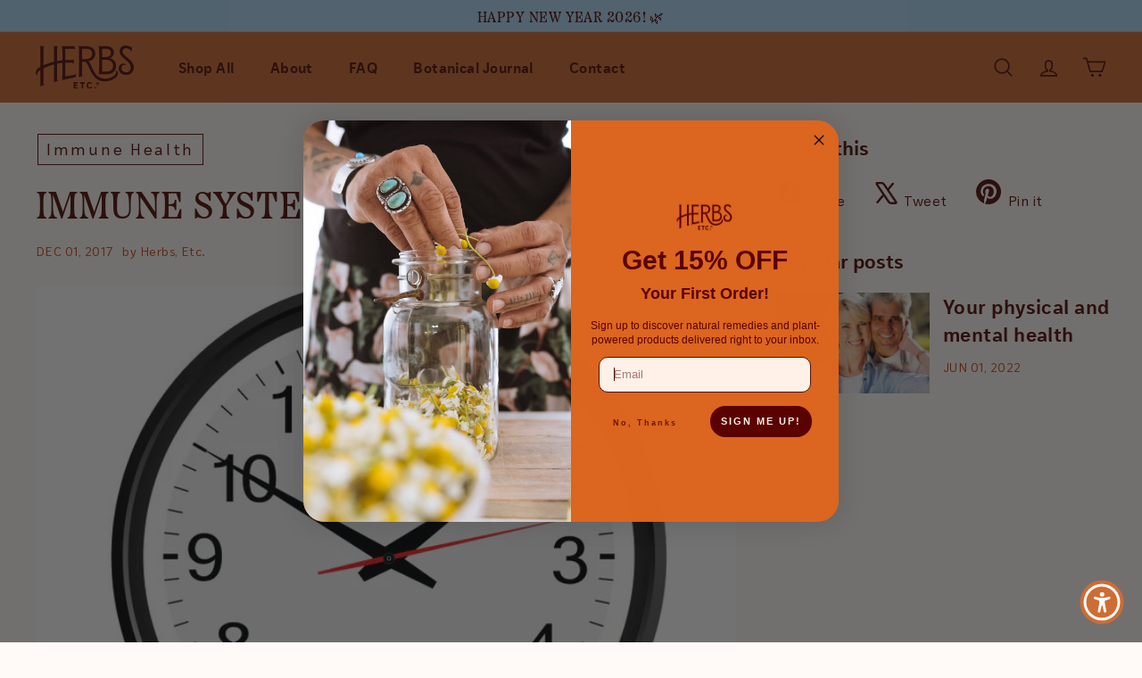

--- FILE ---
content_type: text/css
request_url: https://herbsetc.com/cdn/shop/t/12/assets/custom-styles.css?v=22914715571925462231754499155
body_size: 6206
content:
/** Shopify CDN: Minification failed

Line 47:16 Unexpected "{"
Line 62:33 "border-botoom" is not a known CSS property
Line 160:2 "backgroun-repeat" is not a known CSS property

**/
@font-face {
  font-family: 'IvyStyleSans-Regular';
  src: url('/cdn/shop/files/IvyStyleSans-Regular.woff2?v=1751547631') format('woff2'),
       url('/cdn/shop/files/IvyStyleSans-Regular.woff?v=1751547631') format('woff');
  font-weight: normal;
  font-style: normal;
  font-display: swap;
}
@font-face {
  font-family: 'IvyStyleSans-SemiBold';
  src: url('/cdn/shop/files/ivystylesans-semibold-webfont.woff2?v=1752002267') format('woff2'),
       url('/cdn/shop/files/ivystylesans-semibold-webfont.woff?v=1752002266') format('woff');
  font-weight: normal;
  font-style: normal;
  font-display: swap;
}
.h1, .h2, .h3, .h4, .h5, h1, h2, h3, h4, h5,
.btn, .product-reviews .spr-button, .product-reviews .spr-summary-actions a, .rte .btn, .shopify-payment-button .shopify-payment-button__button--unbranded,
.announcement-slider__content p,.gta-content__text.text-bULyrDNKlIki,#yotpo-main-widget-btn[data-v-4f716a87],.yotpo-review-title
{
 font-family: "etna",sans-serif !important;
  font-weight: 400;
}
.section-header__title{text-transform: uppercase;}
.btn, .product-reviews .spr-button, .product-reviews .spr-summary-actions a, .rte .btn, .shopify-payment-button .shopify-payment-button__button--unbranded,.announcement-slider__content p,.slide-nav__link
{
  font-size:16px;
}
.faux-select, body, button, input, select, textarea{
  font-family: 'IvyStyleSans-Regular';
}
input{height:43px;}
.image-wrap, .grid__image-ratio{background: transparent !important;}
.icon-close path{stroke: #FFFAF7 !important;}
.icon-search path{stroke:#510D07 !important;}
.site-header--heading-style .site-nav__link, .slide-nav__link,.footer__subscribe h5,.site-header__search-input,#SortBy,.cart__item-name,.collapsible-trigger-btn,
.yotpo-review-title,.yotpo-reviewer-name,.yotpo-dropdown-closable[data-v-021ef7c4],.yotpo-dropdown-closable span.yotpo-dropdown-placeholder[data-v-021ef7c4],
.h6,h6{font-family: 'IvyStyleSans-SemiBold' !important;}
.site-header__search-input{height:53px;border:0;}
.hero__subtitle,{font-size:18px;}
.hero__link .btn{width:197px; height:43px;text-align:center;display:grid;align-content: center;}
.site-nav__link,.grid-product__title,.grid-product__price--from{ font-family: 'IvyStyleSans-SemiBold';}
.grid-product__title{font-size:17px;}
.hero .flickity-button{background:#AFD8F8;color:#510D07;}
.flickity-slider .slideshow__slide:nth-child(2) .hero__link .btn{background:#CE6C34;color:#fff;}
 .hero__title{line-height: 61px;margin-block-end: 0;}
.hero__subtitle{line-height:26px;}
.footer-menu-add{margin:0;list-style: none;}
.footer-menu-add h4{margin-bottom: 15px;font-weight: 400;}
.footer__block:nth-child(2) h4{margin-bottom:0;}
.footer__title{text-transform: uppercase;}
.bottom-bar{background-color:#510D07;border:0}
.footer__base-links,.footer__base-links a{font-size: 18px;color: #fff;}
.footer__menu a{font-size: 18px;}
.footer__section { border-top: 0;border-botoom: 0;}
.newsletter__input::-webkit-input-placeholder {color: #c94c21;}
.grid-product__price--from span{font-size:14px !important ;font-family: 'IvyStyleSans-Regular'; font-weight: 400; text-transform: capitalize;}
.quick-add-btn .btn{width: 164px;height: 35px;padding: 0; text-align: center;display:grid;align-items: center}
.grid-product .product-collection{font-size:11px;margin-top:11px;}
.hero--template--16300086952143__slideshow_split_fE9LEj .hero__title:after {content: url("/cdn/shop/files/HERBS_LOGO.svg");}
.collection-list [data-view="6-3"] .grid-item {
  background-image: url("/cdn/shop/files/detail-collection.png?v=1752172281");
  background-size: contain;
  background-repeat: no-repeat;
  background-position: center;
  height: 124px;
  display: grid;
  align-content: center;
}
.collection-list [data-view="6-3"] .grid-item:hover{background-image: url("/cdn/shop/files/detail-collection-hover-red.png?v=1753742773");}
.collection-list [data-view="6-3"] .grid-item:hover a{color:#CE6C34 !important;}
ul.slide-nav{background:#AFD8F8;}
#FooterMobileNavWrap{padding-top:0;}
.slide-nav__image{display:none;}
.slide-nav__image+span{padding-left:0;}
.template-index .hero__title .hero__animation-contents{width:83%;}
.hero__image{object-position: center!important;}
.template-index .custom-content .image-wrap {border-radius: 0;}
.template-index .custom-content {margin-left: 0;margin-bottom: 0;}
.template-index .custom-content .custom__item {margin-bottom: 0;padding-left: 0;}
 .welcome-slider .btn {font-size:22px;line-height: 31px;}
.form__submit--large{text-transform: uppercase;}
 .about-fresh .grid__item:nth-child(1) {
  background: #9b2612;color: #fff;
}
 .about-fresh .grid__item:nth-child(2) {
  background: #ce6c34;
}
 .about-fresh .h3 {
  margin-top: 34px;
  text-align: center;
}
 .about-fresh .image-wrap {
  border-radius: 0;
}
 .about-fresh p {
  font-size: 18px;
  margin-top: 20px;
  text-align: center;
}
 .about-fresh .btn {
  background: #afd8f8;
  color: #510d07;
  margin-top: 20px;
  padding: 11px 42px;
  border: 0;
}
 .about-fresh .grid__item {
  padding-left: 0;
}
.about-start .background-media-text__aligner {padding: 0 6px;}
.grid-article[data-style=large] .article__title{font-size:36px;}
.article__title,.blog-layout__sidebar h4{font-family: 'IvyStyleSans-SemiBold'!important;line-height:31px;}
.blog-layout__sidebar .article__sub-meta{margin-top:11px;}
  .blog-layout__sidebar .theme-block:not(:first-child):not(:nth-child(4)),.grid-article[data-style=compact]{margin-bottom:0}
.blog-layout__sidebar .grid-article__tags{display: none;}

  .gta-timer__unit{justify-content: start !important;width:100px !important}
  .gta-timer__unit-value.timer-RhfDLJMtFrwJ{margin-bottom: 0px !important;}
.gta-timer__unit-label {line-height: 1.2 !important;}
label.tag__checkbox-wrapper {font-size: 18px;color: #C94C21;}
.collection-filter__item--count,.section-header .medium-up--hide{color: #C94C21;}
.gta-timer__separator.timer-RhfDLJMtFrwJ{margin-top: -40px;}
.cart__image a{border-radius: 0;}
.cart__item-row--footer small a{color:#C94C21 !important;font-size: 18px;text-decoration: underline}
.cart__item--subtotal div:first-child{font-size:18px;}
  .cart__image img{object-fit: cover;}
  .cart__image a{height:158px;width: 116px; }
.collapsible-trigger .minus{display: none;}
.collapsible-trigger.is-open .collapsible-trigger__icon>.plus{display: none;}
.collapsible-trigger.is-open .collapsible-trigger__icon>.minus{display:block}
.collapsible-trigger__icon span{width: 16px;display: grid;}
.collapsible-trigger__icon span img{width: 16px;height: 16px;}
.template-product .product-single__meta .product-block:nth-child(9) button:before {
  background-image: url("/cdn/shop/files/product_changed.png");
}
.template-product .product-single__meta .product-block:nth-child(8) button:before {
  background-image: url("/cdn/shop/files/Caution.png");
  height: 19px !important;
    width: 21px!important;
}
.template-product .product-single__meta .product-block:nth-child(7) button:before {
  background-image: url("/cdn/shop/files/Suggested_Use.png?v=1752621716");
}
.template-product p {
  font-size: 18px;
}
.template-product .collapsibles-wrapper button:before {
  content: "";
  height: 19px;
  width: 19px;
  position: absolute;
  backgroun-repeat: no-repeat;
  background-size: cover;
  left: 0;
  top: 20px;
}
 .template-product .collapsible-trigger__icon {right: 20px; top:50%;}
.collapsible-trigger-btn{font-weight:bold;}
.h2.product-single__title,.product-block--price .product__price{font-family: 'IvyStyleSans-SemiBold'!important;line-height:50px;font-size:36px;}
.product-block--price label,.breadcrumb a{color:#C94C21; font-size: 14px !important;margin-bottom: 0 !important;}
.product-block--price{margin-bottom:0;}
.yotpo-head .yotpo-headline{color:#CE6C34 !important;text-transform: uppercase;}
.yotpo-star-distribution-index-wrapper .yotpo-star-distribution-index{display:none;}
.yotpo-bottom-line .yotpo-bottom-line-left-panel.yotpo-bottom-line-score,.yotpo-bottom-line-basic-text,
.yotpo-star-distribution-value
{color:#FFFAF7 !important;}
.yotpo-star-distribution-index-wrapper svg path,.yotpo-bottom-line .yotpo-bottom-line-right-panel svg path{stroke:#FFFAF7 !important; fill:#FFFAF7 !important;}
.yotpo-star-distribution-index-wrapper svg{transform: scale(1) !important;}
.yotpo-reviews-main-widget .yotpo-star-rating-icon,.yotpo-search-filter svg{width:20px !important; height: 20px!important;}
.yotpo-bottom-line .yotpo-vertical-border,.yotpo-bottom-line .yotpo-star-distribution {
    border-right:1px solid rgb(255 250 247 / 35%) !important;
}
.yotpo-star-distribution-value{font-size: 18px;}
.yotpo-progress-bar {
    height: 14px !important;
    background: #af503f !important;
    border-radius: 0 !important;
    opacity: 1;
}
.yotpo-progress-bar .yotpo-progress-bar-score {
    background: #FFFAF7 !important;
    height: 14px !important;
    border-radius: 0 !important;
  opacity: 1 !important;
}
#yotpo-main-widget-btn[data-v-4f716a87] {
    border-radius: 0 !important;
    color: #510D07 !important;
    background-color: #FFFAF7 !important;
    font-size: 16px !important;
    font-weight: 400 !important;
  min-width: 197px !important;
  width: 197px !important;
  height:43px !important;
  text-transform: uppercase !important;
}
.yotpo-head,.yotpo-header-container{background:#9B2612 !important}
.yotpo-header-container{padding-top:60px;}
.yotpo-head{margin-bottom: 0 !important;padding-top:60px;}
  .yotpo-filters-container,.yotpo-reviews-container{padding-left:40px;padding-right:40px;}
.yotpo-filters-container,.yotpo-reviews-container{max-width:1464px !important; margin:0 auto !important;}
.yotpo-filters-container{padding-top:47px;}
.yotpo-filters-top-panel input::placeholder,.yotpo-filters-top-panel input,.yotpo-media-select,.yotpo-radio-base .yotpo-selected-value[data-v-7766ba0c],
.yotpo-dropdown-base .yotpo-selected-value[data-v-616e2efc],.yotpo-mobile-filters-btn .yotpo-mobile-filters-btn-text[data-v-4bd428b0]{color: #C94C21!important;font-size: 18px !important;}
.yotpo-filters-top-panel input,.yotpo-media-select,.yotpo-display-s .yotpo-filters-container .yotpo-filters-container-inner .yotpo-filters-top-panel .yotpo-mobile-filters-popup-btn
{border-color: #510D07 !important; height: 43px !important;border-radius: 0!important;}
.yotpo-search-filter{height: 43px !important;border-color: #510D07 !important;border-radius: 0 !important;}
.yotpo-search-filter .yotpo-search-input {
    border-top: 1px solid #510D07 !important;
    border-left: 0 !important;
  border-bottom: 1px solid #510D07 !important;
}
.yotpo-icon-button__container .yotpo-icon-button[data-v-f9201f4a]{background-color: transparent !important;}
.yotpo-icon-button__container .yotpo-icon-button .yotpo-icon-button__icon[data-v-f9201f4a]{fill:#CE6C34 !important;}
.yotpo-review-title,.yotpo-reviewer-name,.yotpo-dropdown-closable[data-v-021ef7c4],.yotpo-dropdown-closable span.yotpo-dropdown-placeholder[data-v-021ef7c4]
{font-size: 18px !important;}
.yotpo-sorting-filter-container{color: #510D07 !important;padding-bottom: 15px !important;}
.yotpo-review-border-smooth {
    height: 1px !important;
 background-image:none !important;
    background-color: #510D07 !important;
    opacity: 0.5;
}
.yotpo-display-s .yotpo-review .yotpo-review-center-panel .yotpo-review-content{margin-top:0 !important;}
.yotpo-text-container p{font-size: 18px !important;}
.free .btn{width:264px;color:#510D07;background:#FFFAF7;text-transform:uppercase;}
.article__sub-meta>span:not(:last-child):after{content: none;}
.image-wrap, .grid__image-ratio img{border-radius: 0;}
.product__thumb-item{border: 0;}
    .collapsible-content__inner {padding: 0 0 13px;}
.yotpo-review-border-smooth:not(.top-margin){display:none !important;}
.yotpo-display-s .yotpo-head {margin-top: 36px !important;}
.wholesale .background-media-text__inner {display: grid;align-content: center;}
.customquick {top: 20px;right: 40px;opacity: 0;transform: translateY(5px);transition: opacity .25s ease, transform .25s ease-out;}
.customquick path{stroke: #fff !important;}
.grid-product:hover .customquick {opacity: 1;transform: translateY(0);}
.footer__newsletter form{position:relative;bottom:5px;}

.findoutmore .grid__item:hover img{ transform: scale(1.05); transition: transform 0.6s cubic-bezier(0.25, 0.46, 0.45, 0.94);transform-origin: center center;}
.collection-sidebar__group .collapsible-trigger-btn{padding:15px 0;}
.template-index .site-footer{margin-top:35px;}
.article-tag{font-size:18px !important;}
.template- h3,
.template- h2 {
  font-family: "IvyStyleSans-Regular" !important;
}
.template-  h1 {
  text-transform: uppercase;
  text-align:left;
}
.template-page .page-width--narrow,.shopify-policy__container {
    max-width: 824px;
}
/*Only desktop*/
@media screen and (min-width:1080px)
{
  .collapsible-trigger__icon{top:55%;}
  .template-index .custom-content {margin-left: 0;margin-bottom: 0;gap: 65px;}
  .template-index .custom-content .custom__item:last-child {width: 40%;}
  .template-index .custom-content .custom__item:last-child p {width: 87%;margin-top: 20px;}
  .template-index .hero__subtitle .hero__animation-contents{width:53%;}

  .blocklogo{flex: 0 1 307px;
    max-width: 307px;}
   .template-index .product-grid .grid-item:nth-child(1) .logo-bar__item {padding-left: 0;}
  .template-index .product-grid .grid-item:nth-child(6) .logo-bar__item {padding-right: 0;}
  .footer__blocks .footer__block:nth-child(2){flex: 0 1 15%;justify-content:end;display: grid;align-content:start;margin-right: 6%;margin-left:10%;}
  .footer__block:nth-child(2) ul{margin-top:-6px;}
  .footer__base-links{display: flex;justify-content:space-between;}
  .welcome-slider .hero__subtitle .hero__animation-contents {width: 75%;}
  
   .template-collection #shopify-section-footer .footer__section--border{display: none !important;} 
   .about-fresh .grid {
    display: grid;
    gap: 16px;
    grid-template-columns: 1fr 1fr;
    width: 1105px;
    margin: 0 auto;
    gap: 16px;
  }
 .about-fresh .grid__item {
    width: 100%;
    padding: 52px 46px 45px;
  }
   .about-fresh .rte-setting{height:156px;}
  .grid-article[data-style=large] img,.article-image{width: 902px;height: 623px;object-fit: cover;}
  .grid-article[data-style=large] .image-wrap{height: 623px;}
    .blog-layout__main .grid-article:not([data-style=large]) img{height: 302px;object-fit: cover;}
   .blog-layout__main .grid-article:not([data-style=large]) .image-wrap{height: 302px;}
    .blog-layout__sidebar .image-wrap, .blog-layout__sidebar .image-wrap img{width:171px;height:113px; object-fit: cover;border-radius: 0;}
  .slide-blog{margin-left: calc(-50vw + 50%);margin-right: calc(-50vw + 50.51%);}
  .article-image{margin-bottom:100px;}
 
    .site-header__cart .grid-product__image-wrap,.site-header__cart .grid-product__image{height: 284px;width:100%;object-fit: cover}
  .template-collection .grid-product .grid-item__content,.grid-product__image-wrap,.grid-product__image{width:304px;}
  .template-collection .grid-item__link {display: grid;width: 100%;justify-content: center;}
  .template-collection .collection-content .grid-item {flex: 0 0 33.33%;justify-content: center;}
.gta-content__text.text-bULyrDNKlIki{font-size: 42px !important;}
  .gta-content__text.text-itcdBUcYirjh{font-size:22px !important;}
  .gta-content__timer.timer-RhfDLJMtFrwJ{position: absolute;right: 0;width:43% !important;margin-top: -10px !important;}
  .gta-content__text{width:55% !important;}
  .gta-content__container.GSC-LARGE-TDGLDRtugLFV{width:1384px !important;}
  .gta-banner.GSC-LARGE-TDGLDRtugLFV{height:333px !important;}
     .newsletter__input {width: 353px;}
      .newsletter__input-group .btn {width: 191px;height: 43px;padding: 0;}
  .yotpo-header-container{padding-bottom:100px;}
  
  .yotpo-search-filter{width:264px !important;}
   .page-contact .main-content small{display: grid;grid-template-columns: repeat(2, 1fr);justify-items: center;}
  /*.page-contact .main-content .page-width{padding:0;max-width:100%;}
    .page-contact .main-content small{max-width:1380px;margin:0 auto;padding:0 40px;}*/
  .page-contact .main-content .shopify-section{ flex: 0 0 calc(50% - 8px); box-sizing: border-box;}
  .page-contact .main-content .shopify-section:nth-child(1) .page-width,.page-contact .main-content .shopify-section:nth-child(2) .page-width{padding:0;}
   .page-contact .main-content .shopify-section:nth-child(1){margin-right: 70px;margin-left: auto;}
  .page-contact .main-content .shopify-section:nth-child(2){margin-right: auto;margin-left: 70px;}
  .page-contact .main-content .shopify-section:nth-child(2) .page-width{max-width: 100%;}
  .page-contact .main-content .shopify-section:nth-child(3) {grid-column: span 2;width: 100%;}
  .page-contact #shopify-section-footer{margin-top: -30px;}
  .column-contact{width: 550px;margin-top:85px;}
  .column-contact .image-wrap,.column-contact .image-wrap img{height: 336px !important; object-fit: cover;padding-bottom: 0 !important;}
.ilustration .grid{column-gap:120px}
.ilustration .grid__item {width: 236px;}
.ilustration .grid__item .image-wrap, .ilustration .grid__item .image-wrap img{width: 236px;height:236px !important;padding-bottom: 0 !important;}
body:not(.template-index,.template-collection) .footer__section--border { display: none;}
  .grid__item--sidebar{padding-top:45px;}
  #SortBy{position:relative;right: 18px;}
  .template-collection .collection-grid{row-gap: 72px;}

  .breadcrumb{display: none;}

  .instafeed-new-layout-container{margin-bottom: 90px;}
    .template- .main-content {
    margin-top: 55px;
  }
  .template- p {
    font-size: 22px;
  }
  .template-search .grid-item.grid-product{width:25%;}
}
/*desktop y tablet*/
@media screen and (min-width:768px)
{
  .footer__block h4{font-size:22px;}
  .footer__subscribe h5 {font-size: 36px;}
  .footer__subscribe p {font-size: 22px;margin-top: -15px;}
   .about-fresh .btn{width: 254px;margin: 0 auto}
  .grid-article:not([data-style=large]) .article__title,.blog-layout__sidebar h4{font-size: 22px !important;line-height:31px;}
  .grid-article[data-style=large] .grid-article__meta{padding-top:30px;}
  .yotpo-head .yotpo-headline{font-size:42px !important;}
  .grid-product__image-wrap,.grid-product__image{height: 413px;object-fit: cover}
.ilustration .grid{display:grid;grid-template-columns: 1fr 1fr 1fr 1fr;}
}
/*mobile y tablet*/
@media screen and (max-width:1080px)
{
  /*.slick-track{left:35px;}
  .slick-slide{width:auto !important;}*/
  .hero__subtitle .hero__animation-contents{margin:0 auto;}
   .hero__sidebyside{flex-direction:column;}
  .hero .slideshow__slide .hero__link .btn{margin:25px auto 0;}
   .hero__title{font-size:32px !important; line-height:46px;}
   .hero__title .hero__animation-contents{margin:0 auto;}
  .welcome-slider .btn {text-align: center !important;}
  .findoutmore .section-header { text-align: center !important;}
  .findoutmore .h3 {font-size: 22px !important;}
  .form__submit--small .icon{fill:#510D07;}
.about-start .background-media-text__inner { position: absolute; z-index: 2; width: 100%;align-items: normal; align-content: end;}

    .about-craft .background-media-text__inner {position:absolute; z-index: 2; width: 100%;display: grid;align-content: end;}
    .about-fresh .grid__item:nth-child(2){margin-bottom: 0;}
  .template-collection .about-fresh{margin: 0;}
    .blog-layout__sidebar {order: 0;}
  .slide-blog{margin-top:50px;}
  .gta-content__container.GSC-LARGE-TDGLDRtugLFV{width:100%!important;padding: 0 17px !important;}
  .contact-form .contentform{max-width:100% !important;}
  .contact-form {padding-top: 0 !important;}
body:not(.template-index) .footer__section--border .footer__newsletter { display: none;}
  .breadcrumb{margin-top:27px;}
  .yotpo-bottom-line .yotpo-star-distribution {border-right: 0 !important}
 .yotpo-filters-container,.yotpo-reviews-container{padding-left:17px;padding-right:17px;}
  .yotpo-display-s .yotpo-bottom-line .yotpo-summary-section .yotpo-bottom-line-summary{margin-top:0 !important;}
  .yotpo-display-s .yotpo-main-layout .yotpo-layout-header-wrapper .yotpo-bottom-line[data-v-012a3912]{margin-bottom: 41px !important;}
   .template-page-faq .collapsible-trigger__layout{width:90%;}
  body:not(.template-index) .footer__section--border:not(.medium-up--hide){display:none}
  .page-width--narrow{max-width: 100%;}
  .page-about-us .grid-item.slick-slide img {height: 176px !important;object-fit: contain;}
}

  /*only mobile*/
@media screen and (max-width:520px)
{
  /*.page-width {padding: 0 14px;}*/
  .hero__title{font-size:24px !important; line-height:35px;}
   .hero__title .hero__animation-contents{margin-right:auto;margin-left:auto;}
  .herohome .hero__sidebyside-content-inner {padding: 70px 70px 80px 70px;}
 /*.herohome .hero__sidebyside-image,.herohome .hero__sidebyside-image .hero__image{height: 350px;}*/
   .welcome-slider .hero__sidebyside-content{height:557px;}
 .findoutmore .grid .grid__item:nth-child(1) .h3{left: 36% !important;}
  .findoutmore .grid .grid__item:nth-child(2) .h3{left: 31% !important;}
 .findoutmore .grid .grid__item:nth-child(3) .h3{left: 33% !important;}
  .welcome-slider .hero__sidebyside-image,.welcome-slider .hero__sidebyside-image .hero__image{height: 440px;}
  .grid-product__title{font-size:13px;}
 .grid-product__image-wrap,.grid-product__image{height: 204px;object-fit: cover}
  .collection-list [data-view="6-3"] .grid-item{flex: 0 0 47.9%;height:77px !important;}
  .collection-list [data-view="6-3"].new-grid{gap:14px;}
  .collection-item__title{font-size:13px;}
  .testimonials-slider__text{padding: 30px 10px;margin:0;}
  .testimonials-slider__text cite,.testimonials-slider__text p,.testimonials__info {font-size: 15px;}
  .hero--template--16300086952143__slideshow_split_fE9LEj .hero__title:after {
    content: "";
    height: 114px;
    display: inline-grid;
    background-image: url(/cdn/shop/files/HERBS_LOGO.svg);
    width: 250px;
    background-size: contain;
    background-repeat: no-repeat;
}
  .template-index .custom-content{gap:25px;}
   .footer__subscribe h5 {font-size: 23px;}
  .footer__subscribe p {font-size: 16px;margin-top: -15px;}
  .footer__newsletter .newsletter__input-group .btn{color:#510D07;}
  .footer__newsletter{padding:0;}
  .footer__subscribe{padding:0 20px !important;}
  .footer__blocks{display: grid;}
  .blocklogo{text-align: center;margin-bottom:45px;position: relative;left: 52px;}
  .header-footer .blocklogo{left:0;display: none;}
  .blocklogo img{height:98px;}
  .footer__block--mobile ul:nth-child(2){margin-bottom:25px}
  .footer__base-links,.footer__base-links a{font-size:14px;}
  #FooterMenus{padding-top:57px;}
.box{padding:0;font-size:12px;}
.footer__base-links a, .footer__base-links span{padding-bottom:20px;}
  .site-header__logo img{height:50px;}
  .page-about-us .page-width{padding: 0 15px;}
  .about-start .background-media-text__aligner {padding: 0;margin: -10px 14px 21px;}
  .about-fresh .grid__item{padding:13px 15px 28px;}
   .about-fresh .btn {width: 254px;}
   .about-fresh .image-wrap{height:256px !important;padding-bottom: 0 !important;}
  .about-fresh .image-wrap img{height:256px;object-fit: cover;}
  .about-fresh .grid{margin:0;}
 .about-craft .background-media-text__text{padding:35px 20px 14px;}
  .about-craft p:not(.h3){font-size:16px !important;line-height: 22px;}
  .about-craft .animation-contents{opacity: 1;}
  .about-craft .background-media-text__aligner{padding:22px 5px;}
  .grid-article[data-style=large] img,.article-image{width:100%;height: 240px;object-fit: cover;}
  .grid-article[data-style=large] .image-wrap{height: 240px;}
    .blog-layout__main .grid-article:not([data-style=large]) img{height: 118px;object-fit: cover;}
   .blog-layout__main .grid-article:not([data-style=large]) .image-wrap{height: 118px;}
  .grid-article[data-style=large] .article__title{font-size:24px !important;}
 .grid-article[data-style=large] .grid-article__image{margin-bottom: 22px;}
.article__title,.blog-layout__sidebar .grid-article h4{font-size: 14px !important;line-height:21px;}
   .blog-layout__sidebar .theme-block:nth-child(1) h4,.blog-layout__sidebar .theme-block:nth-child(2) h4:nth-child(1),.tag--inline .article-tag {font-size:18px;}
  .article__sub-meta{font-size:10px;margin-top:8px;}
  .grid-article[data-style=large] .article__sub-meta{font-size:14px;margin-top:16px;}
  .intermedio{margin-bottom: 0;margin-top: 27px; line-height:35px;}
   .grid-article[data-style=large]{margin-bottom: 11px;}
  .grid-article__image{margin-bottom:10px}
  .grid-article[data-style=medium]{margin-bottom: 0;}

    .slide-blog{margin-left: calc(-50vw + 50%);margin-right: calc(-50vw + 50%);margin-top:50px;}

.grid-article[data-style=large] br{display: none;}
    .blog-layout__sidebar .image-wrap, .blog-layout__sidebar .image-wrap img{width:144px;height:119px; object-fit: cover;border-radius: 0;}
 .article-image{margin-bottom:25px;}
  .gta-banner.GSC-LARGE-TDGLDRtugLFV{height: 337px !important;}
  .collapsible-trigger-btn{font-size:16px;}
  .h2.product-single__title{font-family: 'IvyStyleSans-SemiBold'!important;line-height:36px;font-size:32px;}
   .yotpo-head .yotpo-headline{font-size:32px !important;}
 h3,.h3{font-size:26px;}
    .column-contact .image-wrap,.column-contact .image-wrap img{height: 212px !important; object-fit: cover; padding-bottom:0 !important;}
 .product-grid.scrollable-grid--small .grid-product{padding-left:0px;}
 .page-width--flush-small .scrollable-grid--small:not(.product-grid){padding-left: 0;}
.template-collection .collection-grid{row-gap:50px;}
 .grid-product .product-collection{margin-bottom: 9px;}
  .gta-content__timer.timer-RhfDLJMtFrwJ{position:relative !important ;right: 25px !important;}
  .about-fresh .grid__item:nth-child(1){margin-bottom: 37px;}
  .yotpo-display-s .yotpo-main-layout .yotpo-layout-header-wrapper[data-v-012a3912]{margin-bottom: 40px !important;}
  .yotpo-header-container{padding-top: 37px!important;}
      .product__main-photos .flickity-page-dots {position:relative;padding-top: 15px;border-top: 1px solid #f1d2c0;margin-top: 15px;}
  .product-single__meta{margin-top: 0;}
  .yotpo-display-s .yotpo-head {margin-top: 7px !important;padding-top:0 !important;}
  .yotpo-display-s .yotpo-head .yotpo-headline{margin-top:45px!important}
  .wholesale{background-position: -220px !important}
  .collapsible-content__inner p{font-size: 16px;}
  .instafeed-new-layout-container{margin-bottom: 29px;}
    .slick-list.draggable{padding: 0 55px !important}
  .template- .main-content {
    margin-top: 20px;
  }
  .template- h3,
  .template- h2 {
    font-size: 18px;
  }
  .template- h1 {
    font-size: 24px;
  }
  .template-page-faq .collapsible-content--all.is-open{height:auto !important;}
}
/*only tablet*/
@media screen and (min-width:768px) and (max-width:1080px)
{
  .h2, h2{font-size:34px;line-height:61px;margin-bottom:0}
  .template-index .hero__subtitle .hero__animation-contents{width:40%;}
  /*welcome slider*/
  .welcome-slider .hero__subtitle .hero__animation-contents {width: 70%;}
  .template-index .hero__sidebyside-content-inner {padding-top:52px;padding-bottom:120px}
  .welcome-slider .hero__sidebyside-content-inner{padding-top:70px;padding-bottom:54px}
  .welcome-slider .hero__sidebyside-content{height:667px;}
  .welcome-slider .hero__sidebyside-image,.welcome-slider .hero__sidebyside-image .hero__image{height: 476px;}
 .template-index .hero__title .hero__animation-contents{width:53%;}
  .collection-list [data-view="6-3"] .grid-item{height:162px !important;flex: 0 0 320px;}
  .collection-list [data-view="6-3"].new-grid{column-gap: 76px;justify-content:center;row-gap: 25px;}
  .testimonials-slider__text{padding:0px 80px;}
  .testimonials-section .flickity-page-dots {bottom: 50px;}
  .welcome-slider .hero__subtitle{font-size:22px;line-height: 31px;}
  .welcome-slider .hero__title {font-size: 42px !important;line-height: 61px;}
  .findoutmore .grid{display:flex;}
  .grid-item.slick-slide{padding-right: 50px;}
  .template-index .grid-item.slick-slide img {height: 50px !important;object-fit: contain;}

   .grid-item.slick-slide .logo-bar__item {padding: 0;}
  .logo-bar {margin-top:50px;}
  .blocklogo{flex: 1 1 100%;margin-bottom:80px;}
  .footer__block:not(.blocklogo){flex: 0 0 50%}
  .footer__mobile-section{margin-top: 0;padding:0}
  .footer__base-links, .box{text-align:center;}
  .footer__base-links span{margin-bottom: 40px;}
  .footer__base-links a{font-size: 14px;padding: 0;}
  .menu-policies{display: flex;justify-content: space-between;}
  .box{margin-top: 30px;}
  .page-about-us .page-width{padding: 0 24px;}
  .about-start .background-media-text__aligner {padding: 0 14px;margin: 0 10px 32px;}
  .about-fresh .grid__item{padding:52px 45px 45px}
   .about-fresh .btn {margin-top:40px;}
  .about-fresh .image-wrap{height:420px !important;padding-bottom: 0 !important;}
  .about-fresh .grid .grid__item:nth-child(1) .image-wrap{margin-bottom: 60px;}
  .about-fresh .grid .grid__item:nth-child(2) .image-wrap{margin-bottom: 34px;}
  .about-fresh .grid__item:nth-child(1){margin-bottom: 28px;}

  .shopabout {margin-top:-40px;}
  .about-fresh .grid{margin:0;}
      .about-craft{width: 720px;margin:0 auto;}
  .about-craft .background-media-text__text{padding:33px 23px;}
  .about-craft .background-media-text__aligner{padding:30px 20px;}
  .page-width--flush-small .scrollable-grid--small{padding-left: 0;margin-left:-10px;}
      .grid-article[data-style=large] img,.article-image{height:494px;object-fit: cover;}
  .grid-article[data-style=large] .image-wrap{height: 494px;}
   .blog-layout__main .grid-article:not([data-style=large]) .image-wrap{height:243px;}
    .blog-layout__main .grid-article:not([data-style=large]) img{width:100%;height: 243px;object-fit: cover;}
  
     .blog-layout__sidebar .image-wrap, .blog-layout__sidebar .image-wrap img{width:352px;height:243px; object-fit: cover;border-radius: 0;}
  .slide-blog{margin-left: calc(-50vw + 50%);margin-right: calc(-50vw + 50.51%);}
  .article__sub-meta{font-size:14px;}
  .grid-article[data-style=medium],.blog-layout__sidebar .grid-article__image{margin-bottom:18px;}
  .grid-article[data-style=medium] .grid-article__image{margin-bottom:0;}
  .blog-layout .hero__sidebyside-image{height:486px;}
  .blog-layout .hero__sidebyside-content{height: 403px;}
     .blog-layout .hero__title {font-size: 42px !important; width:54%;line-height:61px; }
  .article-image{margin-bottom:45px;}
.gta-banner.GSC-LARGE-TDGLDRtugLFV{height: 416px !important;}
  .site-header__cart .grid-product__image-wrap,.site-header__cart .grid-product__image{height: 413px;width:100%;object-fit: cover}
  .column-contact .image-wrap,.column-contact .image-wrap img{height: 443px !important; object-fit: cover;padding-bottom:0 !important;}
  .column-contact p{width: 473px;}
  .column-contact .image-width {max-width: 100%;}
.herobloss .hero.loaded .slideshow__slide.is-selected .hero__title .hero__animation-contents {width:75%}
    .template-index .custom-content{gap:27px;}
  #FooterMenus{padding-top:57px;padding-bottom:100px;}
  .flickity-button-icon{top:20%;}
  .gta-content__text.text-bULyrDNKlIki {font-size: 34px !important;text-align: center!important;}
  .gta-content__text.text-itcdBUcYirjh{font-size: 22px!important;text-align: center!important;}
  .page-width--flush-small {padding-right: 0px !important;padding-left:17px;}
  .yotpo-display-s .yotpo-main-layout .yotpo-layout-header-wrapper[data-v-012a3912]{margin-bottom: 59px !important;}
  .herobloss .hero__subtitle .hero__animation-contents{width:55%;}
  .herobloss .hero__sidebyside-content-inner {padding: 40px 30px 105px;}
  .ilustration .grid{column-gap:75px}
  .contact-form .medium-up--one-half {width: 50%;}
  .contact-form{padding-top:0;}
  .wholesale{background-position: -250px !important;}
 .collapsible-content__inner p{font-size: 22px;}
  .instafeed-new-layout-container{margin-bottom: 44px;}
    .slick-list.draggable{padding: 0 22px !important}
    .grid-article[data-style=compact] .grid-article__meta {flex: 0 0 50%;}
     .template- .main-content  {
    margin-top: 23px;
  }
  .template-  h3,
  .template-  h2 {
    font-size: 24px;
  }
  .template-  h1 {
    font-size: 34px;
  }
  .template-  p {
    font-size: 22px;
  }
}
/*TO .blog-layoutdesktop 1366*/
@media screen and (min-width:1100px) and (max-width:1368px)
{
   .template-index .hero__title .hero__animation-contents{width:100%;}
 .template-index .hero__subtitle .hero__animation-contents{width:70%;}
}
@media screen and (min-width:780px)
{
  .blog-layout__sidebar{margin-left: 25px;}
}
@media screen and (min-width:1368px)
{
  .featured_list .grid-item{flex: 0 0 304px;}
  .featured_list .product-grid{column-gap:36px;}
  
         .yotpo-display-l .yotpo-main-layout .yotpo-layout-header-wrapper[data-v-012a3912] {max-width: 1380px;margin: 0 auto;width: 100%;}
  .yotpo-bottom-line {gap: 190px;width: 70%;justify-content: space-between;}
  .yotpo-bottom-line .yotpo-summary-section,.yotpo-bottom-line .yotpo-vertical-border,.yotpo-bottom-line .yotpo-star-distribution{width:100%}
  .yotpo-distribution-row{position: relative;right: 100px;}
  .yotpo-display-l .yotpo-new-review-btn-wrapper{width: 30%;justify-content: end}
}
@media screen and (min-width:1024px) and (max-width:1366px)
{
  .featured_list .grid-item.grid-product{width:25%;}
 /* .grid-product__title{height:60px;}*/
 .hero__title{line-height:45px;}
}
@media screen and (max-width:380px)
{
  [data-view=small] .grid-product{width:50%;}
  .template-search .grid-item.grid-product{width:25%;}
}

--- FILE ---
content_type: image/svg+xml
request_url: https://cdn.shopify.com/s/files/1/0595/9883/1823/files/X_SHARE.svg?v=1752467427
body_size: 174
content:
<svg viewBox="0 0 24.57 25.307" height="25.307" width="24.57" xmlns="http://www.w3.org/2000/svg">
  <path fill="#510d07" transform="translate(0 -0.002)" d="M14.041,6.977a4.11,4.11,0,0,1,.315-.517q2.1-2.533,4.21-5.058A1.214,1.214,0,0,1,20.274.99a1.183,1.183,0,0,1,.209,1.879c-.6.757-1.237,1.49-1.856,2.234-.977,1.174-1.947,2.356-2.938,3.519a.524.524,0,0,0-.049.77q4.1,5.993,8.16,12.01a5.713,5.713,0,0,1,.586,1.07A1.867,1.867,0,0,1,22.718,25.2a26.615,26.615,0,0,1-6.112-.14,4.064,4.064,0,0,1-2.7-1.914c-1.456-2.1-2.886-4.219-4.327-6.33-.091-.133-.2-.257-.366-.477-.109.156-.178.271-.262.373q-2.808,3.362-5.618,6.721a4.68,4.68,0,0,1-.491.531,1.177,1.177,0,0,1-1.539.009,1.125,1.125,0,0,1-.246-1.51c.446-.628.948-1.215,1.441-1.81q2.522-3.038,5.062-6.062a.519.519,0,0,0,.015-.746Q4.2,8.876.841,3.888A6.46,6.46,0,0,1,.166,2.66,1.792,1.792,0,0,1,1.718.056C3.633-.033,5.56,0,7.48.067a4.081,4.081,0,0,1,3.2,2.051c1,1.441,1.987,2.893,2.978,4.339.084.122.173.24.377.524ZM2.793,2.421c.124.213.2.371.3.515Q9.509,12.366,15.926,21.8a2.048,2.048,0,0,0,1.718,1.017q1.9.033,3.81.047a1.208,1.208,0,0,0,.3-.1c-.144-.233-.26-.437-.391-.631Q17.054,15.769,12.74,9.408C11.346,7.358,9.925,5.325,8.533,3.275A1.983,1.983,0,0,0,6.8,2.387q-1.7-.022-3.4-.031c-.175,0-.349.036-.6.064Z" data-name="X SHARE" id="X_SHARE"></path>
</svg>


--- FILE ---
content_type: image/svg+xml
request_url: https://herbsetc.com/cdn/shop/files/HERBS_LOGO_130x.svg?v=1751562985
body_size: 2002
content:
<svg viewBox="0 0 307 137.896" height="137.896" width="307" xmlns:xlink="http://www.w3.org/1999/xlink" xmlns="http://www.w3.org/2000/svg">
  <defs>
    <clipPath id="clip-path">
      <rect fill="#510d07" height="137.897" width="307" data-name="Rectángulo 52" id="Rectángulo_52"></rect>
    </clipPath>
  </defs>
  <g clip-path="url(#clip-path)" data-name="HERBS LOGO" id="HERBS_LOGO">
    <path fill="#510d07" transform="translate(-476.437 -4.741)" d="M673.468,8.593a7.6,7.6,0,0,1,1.35,2.638c.416,26.7.416,53.552,0,80.255-.528,2.214-1.578,2.524-2.806,3.93-.2.224-.149.329-.136.606l28.622.009c12.332-.62,23.8-6.59,26.713-19.347,3.219-14.093-3.842-27.832-18.047-31.508,1.014-.83,2.333-1.283,3.452-2.029,8.083-5.387,10.578-16.461,6.489-25.157-3.808-8.1-13.313-10.8-21.6-11.3L671.879,6.7c-.364.359,1.284,1.524,1.589,1.9m10.772,6.675c7.98.444,21.23-2.214,25.954,6.248,2.74,4.906,1.832,12.4-2.423,16.186-6.128,5.455-16.016,3.517-23.531,3.886Zm0,34.894c11.01.168,24.194-1.969,31.35,8.429,4.2,6.1,4.083,16.35-.741,22.08-7.453,8.854-20.34,6.429-30.609,6.777Z" data-name="Trazado 480" id="Trazado_480"></path>
    <path fill="#510d07" transform="translate(-633.142 0)" d="M922.759,40.785c-6.767-5.895-24.8-17.921-15.652-28.49,5.947-6.875,17.022-2.969,22.578,2.5.778.765,2.653,3.48,3.191,3.832a1.244,1.244,0,0,0,.917.187V4.562c-.937-.262-.782.58-1.547.76-1.783.419-4.785-2.052-6.471-2.876C911.457-4.55,893.351,4,895.69,21.292c2.887,21.34,36.637,27.479,34.9,51.013-.974,13.2-18.427,17.423-26.3,7.615-4.947-6.167-2.671-19.052,6.516-18.356,1.2.092,4.791,1.837,3.964-.552-.795-2.295-4.526-3.7-6.765-3.874-8.207-.638-14.685,6.493-15.17,14.347-1.549,25.162,37.344,31.451,45.721,6.785,5.553-16.35-4.445-27.591-15.8-37.485" data-name="Trazado 481" id="Trazado_481"></path>
    <path fill="#510d07" transform="translate(0 -4.762)" d="M124.575,95.658c-.524.541-2.528,2.392-3.217,2.392l-28.864,4.985.236-43.662v-.011c.666-.038,1.332-.08,2-.111.528-.024,1.055-.044,1.582-.065.17-.006.339-.009.508-.013q3.445-.083,6.891-.031c2.905.043,5.808.17,8.707.359l2.09.208a8.874,8.874,0,0,1,3.607,1.61c.495.348.769,1.124,1.51,1V48.134c-.741-.125-1.015.651-1.51,1a9.924,9.924,0,0,1-3.407,1.61L112.04,50.7c-6.73-.066-13.1.014-19.31.337V15.345h25.589a9.4,9.4,0,0,1,2.25.761c1.082.637,1.5,2.1,2.667,2.047L121.43,6.715H80.287c0,.82,1.047,1.234,1.6,1.911a7.641,7.641,0,0,1,1.359,2.654c.176,11.267.277,25.612.305,40.453-4.377.44-8.719,1.028-13.085,1.849-1.14.214-2.359.452-3.635.712V12.426a6.566,6.566,0,0,1,1.619-4c.516-.619,1.456-.929,1.4-1.711H54.4c-.15.876.794,1.029,1.2,1.507a9.259,9.259,0,0,1,1.808,3.61V56.407a202.885,202.885,0,0,0-19.689,5.85c-4.846,1.729-9.61,3.749-13.627,5.573v-56.4a8.912,8.912,0,0,1,1.6-3.014c.29-.325,1.785-1.332,1.409-1.7H11.648c0,.82,1.047,1.234,1.6,1.911a7.647,7.647,0,0,1,1.359,2.654c.212,13.647.317,37.387.313,60.969-.952.489-1.517.792-1.585.832C6.319,77.238.624,82.324.039,90.182c-.178,2.393.224,6.167,1.955,7.99.535.562,1.948,1.265,2.548.571.417-.481.411-3.594.68-4.664,1.134-4.517,4.841-8.2,9.691-11.157-.029,19.055-.131,36.966-.3,48.128-.532,2.229-1.589,2.54-2.824,3.956-.2.226-.149.332-.136.611l15.453-5.4c.089-.774-.817-1.02-1.307-1.6a9.877,9.877,0,0,1-1.7-3.112V77.854q5.145-2.6,10.441-4.883a117.964,117.964,0,0,1,11.525-4.49c.1-.03-1.608.555-.847.3.257-.086.512-.176.768-.263q.672-.229,1.346-.453,1.54-.511,3.089-1,2.9-.907,5.836-1.719c.384-.106.773-.2,1.158-.3v51.585c0,.922-1.3,2.957-1.928,3.691-.388.453-1.233.6-1.082,1.426l15.454-4.261c.056-.781-.884-1.091-1.4-1.711a6.733,6.733,0,0,1-1.618-3.8V62.771c.482-.1.959-.223,1.441-.322q.695-.143,1.391-.281c.178-.035.53-.1.816-.15l-.7.123c1.065-.187,2.128-.387,3.195-.566q3-.5,6.014-.908c1.522-.2,3.048-.369,4.575-.534,0,17.882-.1,35.782-.314,49.274a9.486,9.486,0,0,1-2.593,4.643c-.2.226-.149.331-.136.61l43.75-8.773,1.959-10.705c-.991-.254-1.085-.109-1.651.477" data-name="Trazado 482" id="Trazado_482"></path>
    <path fill="#510d07" transform="translate(-322.905 -4.741)" d="M577,84.714a1.688,1.688,0,0,0-1.026-.233,1.206,1.206,0,0,0-.722.423,1.77,1.77,0,0,0-.392.856,13.458,13.458,0,0,0,.185,2.391c.071,3.4-2.174,7.057-4.207,9.631-3.654,4.626-9.176,7.64-14.631,9.651A46.96,46.96,0,0,1,537.47,110.2a34.046,34.046,0,0,1-18.985-6.706,49.052,49.052,0,0,1-12.129-14.21q-.375-.637-.734-1.283-3.722-6.677-6.768-13.7c-2.016-4.651-3.468-9.63-6.14-13.963a19.091,19.091,0,0,0-2.279-3.073,10.978,10.978,0,0,0-1.386-1.267,12.716,12.716,0,0,1-1.564-.935c-.059-.261.208-.238.4-.3,1.372-.417,2.956-.6,4.373-1.05,11.865-3.735,18.217-13.786,16.676-26.222-1.761-14.221-13.626-20.075-26.76-20.806l-26.7.007c-.7.088,1.346,1.725,1.5,1.913a7.63,7.63,0,0,1,1.36,2.654c.418,26.876.418,61.419,0,88.3a9.97,9.97,0,0,1-2.824,4.7c-.2.226-.148.332-.136.61l15.454-2.41c.089-.774-.817-1.021-1.307-1.6a9.865,9.865,0,0,1-1.7-3.112V56.668h8.931c3.491,0,6.47,4.845,7.917,7.5,3.119,5.727,5.441,11.764,8.051,17.718,4.819,10.993,11.024,22,20.9,29.217,10.871,7.947,25.294,9.841,38.192,6.511a54.87,54.87,0,0,0,16.29-6.975c4.956-3.243,9.925-7.633,11.626-13.505.018-.063.035-.126.053-.188a15.145,15.145,0,0,0-.165-8.483A6.037,6.037,0,0,0,577,84.714M467.816,48.038V15.324c9,.422,23.215-2.126,29.268,6.356,3.491,4.892,3.424,12.968.539,18.133-5.795,10.375-19.87,7.947-29.807,8.225" data-name="Trazado 483" id="Trazado_483"></path>
    <path fill="#510d07" transform="translate(-288.511 -284.187)" d="M411.815,413.2v4.1h8.421v4.443h-13.4v-21h13.4l-.287,4.443h-8.134v3.693h6.244V413.2Z" data-name="Trazado 484" id="Trazado_484"></path>
    <path fill="#510d07" transform="translate(-337.96 -284.189)" d="M481.657,421.739V405.352h-5.1v-4.616h15.18v4.616h-5.1v16.386Z" data-name="Trazado 485" id="Trazado_485"></path>
    <path fill="#510d07" transform="translate(-387.968 -283.347)" d="M547.075,410.4c0-6.607,3.81-10.847,9.853-10.847a9.03,9.03,0,0,1,7.991,4.212l-4.067,2.539a4.319,4.319,0,0,0-3.924-2.308c-3.007,0-4.869,2.51-4.869,6.4s1.862,6.4,4.869,6.4a4.425,4.425,0,0,0,4.182-2.827l4.325,2.048a8.856,8.856,0,0,1-8.507,5.221c-6.044,0-9.852-4.241-9.852-10.847" data-name="Trazado 486" id="Trazado_486"></path>
    <path fill="#510d07" transform="translate(-447.543 -321.897)" d="M631.082,456.851A2.922,2.922,0,1,1,634,459.793a2.945,2.945,0,0,1-2.921-2.943" data-name="Trazado 487" id="Trazado_487"></path>
    <path fill="#510d07" transform="translate(-467.653 -289.082)" d="M663.182,412.025a6.324,6.324,0,0,0-.514-.894,2.026,2.026,0,0,0-.194-.223,1.379,1.379,0,0,0,.581-.457,1.851,1.851,0,0,0,.325-1.114,2.033,2.033,0,0,0-.211-.934,1.28,1.28,0,0,0-.6-.606,2.937,2.937,0,0,0-1.089-.162h-2.04v5.736h1.3v-2.214a.87.87,0,0,1,.311.042.479.479,0,0,1,.175.154,7.011,7.011,0,0,1,.439.752l.688,1.267h1.514Zm-1.125-2.618a.617.617,0,0,1-.061.294.275.275,0,0,1-.138.13,2.458,2.458,0,0,1-.7.048h-.426v-.916h.461c.461,0,.571.01.589.013a.294.294,0,0,1,.194.121.536.536,0,0,1,.077.309" data-name="Trazado 488" id="Trazado_488"></path>
    <path fill="#510d07" transform="translate(-459.222 -283.347)" d="M652.863,410.171a5.311,5.311,0,1,1,5.311-5.311,5.317,5.317,0,0,1-5.311,5.311m0-9.224a3.913,3.913,0,1,0,3.913,3.913,3.918,3.918,0,0,0-3.913-3.913" data-name="Trazado 489" id="Trazado_489"></path>
  </g>
</svg>
